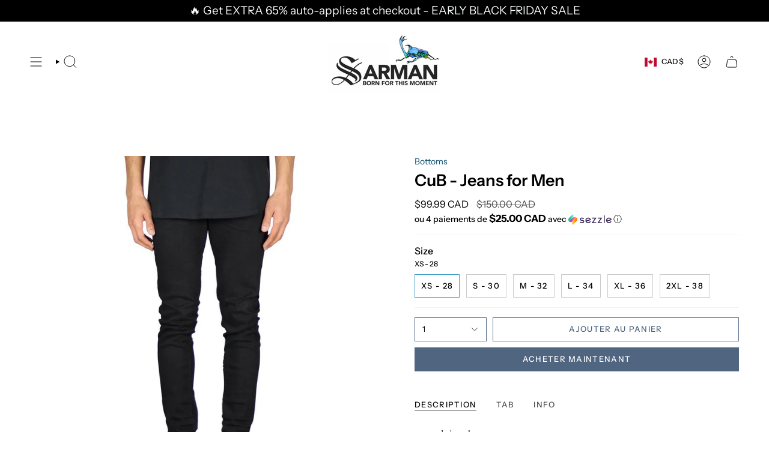

--- FILE ---
content_type: text/html; charset=utf-8
request_url: https://www.sarmanfashion.com/fr/products/cub-jeans-for-men?section_id=api-product-grid-item
body_size: 731
content:
<div id="shopify-section-api-product-grid-item" class="shopify-section">

<div data-api-content>
<div class="grid-item product-item  product-item--left product-item--outer-text product-item--has-quickbuy "
    id="product-item--api-product-grid-item-8214149923054"
    data-grid-item
    
  >
    <div class="product-item__image double__image" data-product-image>
      <a class="product-link" href="/fr/products/cub-jeans-for-men" aria-label="CuB - Jeans for Men" data-product-link="/fr/products/cub-jeans-for-men"><div class="product-item__bg" data-product-image-default><figure class="image-wrapper image-wrapper--cover lazy-image lazy-image--backfill is-loading" style="--aspect-ratio: 0.7692307692307693;" data-aos="img-in"
  data-aos-delay="||itemAnimationDelay||"
  data-aos-duration="800"
  data-aos-anchor="||itemAnimationAnchor||"
  data-aos-easing="ease-out-quart"><img src="//www.sarmanfashion.com/cdn/shop/products/cub-jeans-for-men-244844.jpg?crop=center&amp;height=1299&amp;v=1759439413&amp;width=1000" alt="CuB - Jeans for Men - Sarman Fashion - Wholesale Clothing Fashion Brand for Men from Canada" width="1000" height="1299" loading="eager" srcset="//www.sarmanfashion.com/cdn/shop/products/cub-jeans-for-men-244844.jpg?v=1759439413&amp;width=136 136w, //www.sarmanfashion.com/cdn/shop/products/cub-jeans-for-men-244844.jpg?v=1759439413&amp;width=160 160w, //www.sarmanfashion.com/cdn/shop/products/cub-jeans-for-men-244844.jpg?v=1759439413&amp;width=180 180w, //www.sarmanfashion.com/cdn/shop/products/cub-jeans-for-men-244844.jpg?v=1759439413&amp;width=220 220w, //www.sarmanfashion.com/cdn/shop/products/cub-jeans-for-men-244844.jpg?v=1759439413&amp;width=254 254w, //www.sarmanfashion.com/cdn/shop/products/cub-jeans-for-men-244844.jpg?v=1759439413&amp;width=284 284w, //www.sarmanfashion.com/cdn/shop/products/cub-jeans-for-men-244844.jpg?v=1759439413&amp;width=292 292w, //www.sarmanfashion.com/cdn/shop/products/cub-jeans-for-men-244844.jpg?v=1759439413&amp;width=320 320w, //www.sarmanfashion.com/cdn/shop/products/cub-jeans-for-men-244844.jpg?v=1759439413&amp;width=480 480w, //www.sarmanfashion.com/cdn/shop/products/cub-jeans-for-men-244844.jpg?v=1759439413&amp;width=528 528w, //www.sarmanfashion.com/cdn/shop/products/cub-jeans-for-men-244844.jpg?v=1759439413&amp;width=640 640w, //www.sarmanfashion.com/cdn/shop/products/cub-jeans-for-men-244844.jpg?v=1759439413&amp;width=720 720w, //www.sarmanfashion.com/cdn/shop/products/cub-jeans-for-men-244844.jpg?v=1759439413&amp;width=960 960w, //www.sarmanfashion.com/cdn/shop/products/cub-jeans-for-men-244844.jpg?v=1759439413&amp;width=1000 1000w" sizes="100vw" fetchpriority="high" class=" fit-cover is-loading ">
</figure>

&nbsp;</div><hover-images class="product-item__bg__under">
              <div class="product-item__bg__slider" data-hover-slider><div class="product-item__bg__slide"
                    
                    data-hover-slide-touch
                  ><figure class="image-wrapper image-wrapper--cover lazy-image lazy-image--backfill is-loading" style="--aspect-ratio: 0.7692307692307693;"><img src="//www.sarmanfashion.com/cdn/shop/products/cub-jeans-for-men-244844.jpg?crop=center&amp;height=1299&amp;v=1759439413&amp;width=1000" alt="CuB - Jeans for Men - Sarman Fashion - Wholesale Clothing Fashion Brand for Men from Canada" width="1000" height="1299" loading="lazy" srcset="//www.sarmanfashion.com/cdn/shop/products/cub-jeans-for-men-244844.jpg?v=1759439413&amp;width=136 136w, //www.sarmanfashion.com/cdn/shop/products/cub-jeans-for-men-244844.jpg?v=1759439413&amp;width=160 160w, //www.sarmanfashion.com/cdn/shop/products/cub-jeans-for-men-244844.jpg?v=1759439413&amp;width=180 180w, //www.sarmanfashion.com/cdn/shop/products/cub-jeans-for-men-244844.jpg?v=1759439413&amp;width=220 220w, //www.sarmanfashion.com/cdn/shop/products/cub-jeans-for-men-244844.jpg?v=1759439413&amp;width=254 254w, //www.sarmanfashion.com/cdn/shop/products/cub-jeans-for-men-244844.jpg?v=1759439413&amp;width=284 284w, //www.sarmanfashion.com/cdn/shop/products/cub-jeans-for-men-244844.jpg?v=1759439413&amp;width=292 292w, //www.sarmanfashion.com/cdn/shop/products/cub-jeans-for-men-244844.jpg?v=1759439413&amp;width=320 320w, //www.sarmanfashion.com/cdn/shop/products/cub-jeans-for-men-244844.jpg?v=1759439413&amp;width=480 480w, //www.sarmanfashion.com/cdn/shop/products/cub-jeans-for-men-244844.jpg?v=1759439413&amp;width=528 528w, //www.sarmanfashion.com/cdn/shop/products/cub-jeans-for-men-244844.jpg?v=1759439413&amp;width=640 640w, //www.sarmanfashion.com/cdn/shop/products/cub-jeans-for-men-244844.jpg?v=1759439413&amp;width=720 720w, //www.sarmanfashion.com/cdn/shop/products/cub-jeans-for-men-244844.jpg?v=1759439413&amp;width=960 960w, //www.sarmanfashion.com/cdn/shop/products/cub-jeans-for-men-244844.jpg?v=1759439413&amp;width=1000 1000w" sizes="100vw" class=" fit-cover is-loading ">
</figure>
</div><div class="product-item__bg__slide"
                    
                      data-hover-slide
                    
                    data-hover-slide-touch
                  ><figure class="image-wrapper image-wrapper--cover lazy-image lazy-image--backfill is-loading" style="--aspect-ratio: 0.7692307692307693;"><img src="//www.sarmanfashion.com/cdn/shop/products/cub-jeans-for-men-420134.jpg?crop=center&amp;height=1299&amp;v=1704331287&amp;width=1000" alt="CuB - Jeans for Men - Sarman Fashion - Wholesale Clothing Fashion Brand for Men from Canada" width="1000" height="1299" loading="lazy" srcset="//www.sarmanfashion.com/cdn/shop/products/cub-jeans-for-men-420134.jpg?v=1704331287&amp;width=136 136w, //www.sarmanfashion.com/cdn/shop/products/cub-jeans-for-men-420134.jpg?v=1704331287&amp;width=160 160w, //www.sarmanfashion.com/cdn/shop/products/cub-jeans-for-men-420134.jpg?v=1704331287&amp;width=180 180w, //www.sarmanfashion.com/cdn/shop/products/cub-jeans-for-men-420134.jpg?v=1704331287&amp;width=220 220w, //www.sarmanfashion.com/cdn/shop/products/cub-jeans-for-men-420134.jpg?v=1704331287&amp;width=254 254w, //www.sarmanfashion.com/cdn/shop/products/cub-jeans-for-men-420134.jpg?v=1704331287&amp;width=284 284w, //www.sarmanfashion.com/cdn/shop/products/cub-jeans-for-men-420134.jpg?v=1704331287&amp;width=292 292w, //www.sarmanfashion.com/cdn/shop/products/cub-jeans-for-men-420134.jpg?v=1704331287&amp;width=320 320w, //www.sarmanfashion.com/cdn/shop/products/cub-jeans-for-men-420134.jpg?v=1704331287&amp;width=480 480w, //www.sarmanfashion.com/cdn/shop/products/cub-jeans-for-men-420134.jpg?v=1704331287&amp;width=528 528w, //www.sarmanfashion.com/cdn/shop/products/cub-jeans-for-men-420134.jpg?v=1704331287&amp;width=640 640w, //www.sarmanfashion.com/cdn/shop/products/cub-jeans-for-men-420134.jpg?v=1704331287&amp;width=720 720w, //www.sarmanfashion.com/cdn/shop/products/cub-jeans-for-men-420134.jpg?v=1704331287&amp;width=960 960w, //www.sarmanfashion.com/cdn/shop/products/cub-jeans-for-men-420134.jpg?v=1704331287&amp;width=1000 1000w" sizes="100vw" class=" fit-cover is-loading ">
</figure>
</div></div>
            </hover-images></a>

      <span class="sale-box"
      data-aos="fade"
      data-aos-delay="||itemAnimationDelay||"
      data-aos-duration="800"
      data-aos-anchor="||itemAnimationAnchor||">En solde</span><quick-add-product>
      <div class="quick-add__holder" data-quick-add-holder="8214149923054"><button class="quick-add__button caps"
            type="button"
            aria-label="Ajout rapide"
            data-quick-add-btn
            data-quick-add-modal-handle="cub-jeans-for-men"
          >
            <span class="btn__text">Ajout rapide
</span>
            <span class="btn__plus"></span>
            <span class="btn__added">&nbsp;</span>
            <span class="btn__loader">
              <svg height="18" width="18" class="svg-loader">
                <circle r="7" cx="9" cy="9" />
                <circle stroke-dasharray="87.96459430051421 87.96459430051421" r="7" cx="9" cy="9" />
              </svg>
            </span>
          </button>


<template data-quick-add-modal-template>
  <dialog class="drawer product-quick-add" data-product-id="8214149923054" data-section-id="api-product-grid-item-8214149923054" inert data-quick-add-modal data-scroll-lock-required>
    <form method="dialog">
      <button class="visually-hidden no-js" aria-label="Proche"></button>
    </form>

    <div class="drawer__inner product-quick-add__content" data-product-upsell-container data-scroll-lock-scrollable style="--swatch-size: var(--swatch-size-product)">
      <div class="product-quick-add__close-outer">
        <button class="product-quick-add__close drawer__close" aria-label="Proche" data-quick-add-modal-close autofocus><svg aria-hidden="true" focusable="false" role="presentation" class="icon icon-cancel" viewBox="0 0 24 24"><path d="M6.758 17.243 12.001 12m5.243-5.243L12 12m0 0L6.758 6.757M12.001 12l5.243 5.243" stroke="currentColor" stroke-linecap="round" stroke-linejoin="round"/></svg></button>
      </div>

      <div class="product-quick-add__inner" data-product-upsell-ajax></div>

      <div class="loader loader--top"><div class="loader-indeterminate"></div></div>
    </div>
  </dialog>
</template></div>
    </quick-add-product>
    </div>

    <div class="product-information"
      style="--swatch-size: var(--swatch-size-filters);"
      data-product-information>
      <div class="product-item__info">
        <a class="product-link" href="/fr/products/cub-jeans-for-men" data-product-link="/fr/products/cub-jeans-for-men">
          <p class="product-item__title">CuB - Jeans for Men</p>

          <div class="product-item__price__holder"><div class="product-item__price" data-product-price>
              
<span class="price sale">
  
    <span class="new-price">
      
<span class="money conversion-bear-money"><span class=money>$99.99 CAD</span></span>
</span>
    
      <span class="old-price"><span class="money conversion-bear-money"><span class=money>$150.00 CAD</span></span></span>
    
  
</span>

            </div>
          </div>
        </a></div>
    </div>
  </div></div></div>